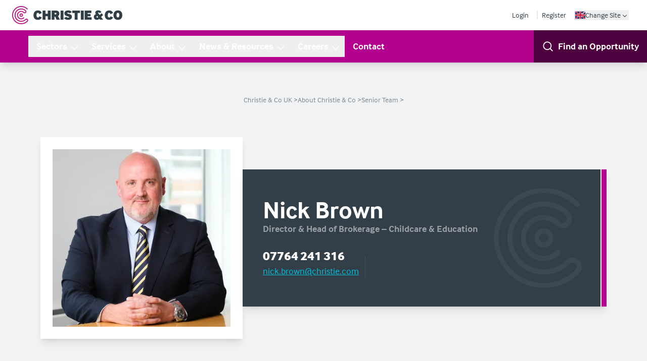

--- FILE ---
content_type: application/javascript; charset=UTF-8
request_url: https://www.christie.com/567998a577695a2ce7a743fba8f217583db9fa42-fc05544a261d5548eac8.js
body_size: 17015
content:
(self.webpackChunkts_christie=self.webpackChunkts_christie||[]).push([[8577],{308:function(e,t,n){var r=n(6540),i=n(840),o=n(4958),a=o.setStyleProp,s=o.canTextBeChildOfNode;function l(e){return o.PRESERVE_CUSTOM_ATTRIBUTES&&"tag"===e.type&&o.isCustomComponent(e.name,e.attribs)}e.exports=function e(t,n){for(var o,c,u,d,p,h=(n=n||{}).library||r,f=h.cloneElement,m=h.createElement,g=h.isValidElement,y=[],v="function"==typeof n.replace,b=n.trim,w=0,x=t.length;w<x;w++)if(o=t[w],v&&g(u=n.replace(o)))x>1&&(u=f(u,{key:u.key||w})),y.push(u);else if("text"!==o.type){switch(d=o.attribs,l(o)?a(d.style,d):d&&(d=i(d,o.name)),p=null,o.type){case"script":case"style":o.children[0]&&(d.dangerouslySetInnerHTML={__html:o.children[0].data});break;case"tag":"textarea"===o.name&&o.children[0]?d.defaultValue=o.children[0].data:o.children&&o.children.length&&(p=e(o.children,n));break;default:continue}x>1&&(d.key=w),y.push(m(o.name,d,p))}else{if((c=!o.data.trim().length)&&o.parent&&!s(o.parent))continue;if(b&&c)continue;y.push(o.data)}return 1===y.length?y[0]:y}},840:function(e,t,n){var r=n(4210),i=n(4958),o=["checked","value"],a=["input","select","textarea"],s={reset:!0,submit:!0};function l(e){return r.possibleStandardNames[e]}e.exports=function(e,t){var n,c,u,d,p,h={},f=(e=e||{}).type&&s[e.type];for(n in e)if(u=e[n],r.isCustomAttribute(n))h[n]=u;else if(d=l(c=n.toLowerCase()))switch(p=r.getPropertyInfo(d),-1===o.indexOf(d)||-1===a.indexOf(t)||f||(d=l("default"+c)),h[d]=u,p&&p.type){case r.BOOLEAN:h[d]=!0;break;case r.OVERLOADED_BOOLEAN:""===u&&(h[d]=!0)}else i.PRESERVE_CUSTOM_ATTRIBUTES&&(h[n]=u);return i.setStyleProp(e.style,h),h}},1141:function(e,t,n){"use strict";var r=this&&this.__createBinding||(Object.create?function(e,t,n,r){void 0===r&&(r=n);var i=Object.getOwnPropertyDescriptor(t,n);i&&!("get"in i?!t.__esModule:i.writable||i.configurable)||(i={enumerable:!0,get:function(){return t[n]}}),Object.defineProperty(e,r,i)}:function(e,t,n,r){void 0===r&&(r=n),e[r]=t[n]}),i=this&&this.__exportStar||function(e,t){for(var n in e)"default"===n||Object.prototype.hasOwnProperty.call(t,n)||r(t,e,n)};Object.defineProperty(t,"__esModule",{value:!0}),t.DomHandler=void 0;var o=n(7794),a=n(6957);i(n(6957),t);var s={withStartIndices:!1,withEndIndices:!1,xmlMode:!1},l=function(){function e(e,t,n){this.dom=[],this.root=new a.Document(this.dom),this.done=!1,this.tagStack=[this.root],this.lastNode=null,this.parser=null,"function"==typeof t&&(n=t,t=s),"object"==typeof e&&(t=e,e=void 0),this.callback=null!=e?e:null,this.options=null!=t?t:s,this.elementCB=null!=n?n:null}return e.prototype.onparserinit=function(e){this.parser=e},e.prototype.onreset=function(){this.dom=[],this.root=new a.Document(this.dom),this.done=!1,this.tagStack=[this.root],this.lastNode=null,this.parser=null},e.prototype.onend=function(){this.done||(this.done=!0,this.parser=null,this.handleCallback(null))},e.prototype.onerror=function(e){this.handleCallback(e)},e.prototype.onclosetag=function(){this.lastNode=null;var e=this.tagStack.pop();this.options.withEndIndices&&(e.endIndex=this.parser.endIndex),this.elementCB&&this.elementCB(e)},e.prototype.onopentag=function(e,t){var n=this.options.xmlMode?o.ElementType.Tag:void 0,r=new a.Element(e,t,void 0,n);this.addNode(r),this.tagStack.push(r)},e.prototype.ontext=function(e){var t=this.lastNode;if(t&&t.type===o.ElementType.Text)t.data+=e,this.options.withEndIndices&&(t.endIndex=this.parser.endIndex);else{var n=new a.Text(e);this.addNode(n),this.lastNode=n}},e.prototype.oncomment=function(e){if(this.lastNode&&this.lastNode.type===o.ElementType.Comment)this.lastNode.data+=e;else{var t=new a.Comment(e);this.addNode(t),this.lastNode=t}},e.prototype.oncommentend=function(){this.lastNode=null},e.prototype.oncdatastart=function(){var e=new a.Text(""),t=new a.CDATA([e]);this.addNode(t),e.parent=t,this.lastNode=e},e.prototype.oncdataend=function(){this.lastNode=null},e.prototype.onprocessinginstruction=function(e,t){var n=new a.ProcessingInstruction(e,t);this.addNode(n)},e.prototype.handleCallback=function(e){if("function"==typeof this.callback)this.callback(e,this.dom);else if(e)throw e},e.prototype.addNode=function(e){var t=this.tagStack[this.tagStack.length-1],n=t.children[t.children.length-1];this.options.withStartIndices&&(e.startIndex=this.parser.startIndex),this.options.withEndIndices&&(e.endIndex=this.parser.endIndex),t.children.push(e),n&&(e.prev=n,n.next=e),e.parent=t,this.lastNode=null},e}();t.DomHandler=l,t.default=l},2471:function(e,t,n){var r=n(5496),i=n(7731).formatDOM,o=/<(![a-zA-Z\s]+)>/;e.exports=function(e){if("string"!=typeof e)throw new TypeError("First argument must be a string");if(""===e)return[];var t,n=e.match(o);return n&&n[1]&&(t=n[1]),i(r(e),null,t)}},2532:function(e,t,n){"use strict";n.d(t,{G:function(){return se},L:function(){return H},M:function(){return Y},P:function(){return X},S:function(){return fe},_:function(){return u},a:function(){return c},b:function(){return R},c:function(){return N},d:function(){return P},e:function(){return _},f:function(){return D},g:function(){return j},h:function(){return A},i:function(){return S},j:function(){return E},w:function(){return F}});var r=n(4506),i=n(6540),o=n(2729),a=n.n(o),s=n(5556),l=n.n(s);function c(){return c=Object.assign?Object.assign.bind():function(e){for(var t=1;t<arguments.length;t++){var n=arguments[t];for(var r in n)Object.prototype.hasOwnProperty.call(n,r)&&(e[r]=n[r])}return e},c.apply(this,arguments)}function u(e,t){if(null==e)return{};var n,r,i={},o=Object.keys(e);for(r=0;r<o.length;r++)t.indexOf(n=o[r])>=0||(i[n]=e[n]);return i}const d=[.25,.5,1,2],p=[750,1080,1366,1920],h=[320,654,768,1024,1366,1600,1920,2048,2560,3440,3840,4096],f=800,m=800,g=4/3,y=e=>console.warn(e),v=(e,t)=>e-t,b=(e,t)=>{switch(t){case"constrained":return`(min-width: ${e}px) ${e}px, 100vw`;case"fixed":return`${e}px`;case"fullWidth":return"100vw";default:return}},w=e=>e.map(e=>`${e.src} ${e.width}w`).join(",\n");function x(e){const t=e.lastIndexOf(".");if(-1!==t){const n=e.slice(t+1);if("jpeg"===n)return"jpg";if(3===n.length||4===n.length)return n}}function k(e){let{layout:t="constrained",width:n,height:r,sourceMetadata:i,breakpoints:o,aspectRatio:s,formats:l=["auto","webp"]}=e;return l=l.map(e=>e.toLowerCase()),t=a()(t),n&&r?c({},e,{formats:l,layout:t,aspectRatio:n/r}):(i.width&&i.height&&!s&&(s=i.width/i.height),"fullWidth"===t?(n=n||i.width||o[o.length-1],r=r||Math.round(n/(s||g))):(n||(n=r&&s?r*s:i.width?i.width:r?Math.round(r/g):m),s&&!r?r=Math.round(n/s):s||(s=n/r)),c({},e,{width:n,height:r,aspectRatio:s,layout:t,formats:l}))}function E(e,t){var n;void 0===t&&(t=20),e=k(e);const{generateImageSource:r,filename:i,aspectRatio:o}=e;return null==(n=r(i,t,Math.round(t/o),e.sourceMetadata.format||"jpg",e.fit,e.options))?void 0:n.src}function S(e){e=k(e);let{pluginName:t,sourceMetadata:n,generateImageSource:r,layout:i,fit:o,options:a,width:s,height:l,filename:u,reporter:h={warn:y},backgroundColor:f,placeholderURL:g}=e;if(t||h.warn('[gatsby-plugin-image] "generateImageData" was not passed a plugin name'),"function"!=typeof r)throw new Error("generateImageSource must be a function");var v;n&&(n.width||n.height)?n.format||(n.format=x(u)):n={width:s,height:l,format:(null==(v=n)?void 0:v.format)||x(u)||"auto"};const E=new Set(e.formats);(0===E.size||E.has("auto")||E.has(""))&&(E.delete("auto"),E.delete(""),E.add(n.format)),E.has("jpg")&&E.has("png")&&(h.warn(`[${t}] Specifying both 'jpg' and 'png' formats is not supported. Using 'auto' instead`),E.delete("jpg"===n.format?"png":"jpg"));const S=function(e){const{width:t,height:n,filename:r,layout:i="constrained",sourceMetadata:o,reporter:a={warn:y},breakpoints:s=p}=e,l=Object.entries({width:t,height:n}).filter(e=>{let[t,n]=e;return"number"==typeof n&&n<1});if(l.length)throw new Error(`Specified dimensions for images must be positive numbers (> 0). Problem dimensions you have are ${l.map(e=>e.join(": ")).join(", ")}`);return"fixed"===i?function(e){let{filename:t,sourceMetadata:n,width:r,height:i,fit:o="cover",outputPixelDensities:a=d,reporter:s={warn:y}}=e,l=n.width/n.height;const c=T(a);if(r&&i){const e=O(n,{width:r,height:i,fit:o});r=e.width,i=e.height,l=e.aspectRatio}r?i||(i=Math.round(r/l)):r=i?Math.round(i*l):m;const u=r;if(n.width<r||n.height<i){const e=n.width<r?"width":"height";s.warn(`\nThe requested ${e} "${"width"===e?r:i}px" for the image ${t} was larger than the actual image ${e} of ${n[e]}px. If possible, replace the current image with a larger one.`),"width"===e?(r=n.width,i=Math.round(r/l)):r=(i=n.height)*l}return{sizes:c.filter(e=>e>=1).map(e=>Math.round(e*r)).filter(e=>e<=n.width),aspectRatio:l,presentationWidth:u,presentationHeight:Math.round(u/l),unscaledWidth:r}}(e):"constrained"===i?C(e):"fullWidth"===i?C(c({breakpoints:s},e)):(a.warn(`No valid layout was provided for the image at ${r}. Valid image layouts are fixed, fullWidth, and constrained. Found ${i}`),{sizes:[o.width],presentationWidth:o.width,presentationHeight:o.height,aspectRatio:o.width/o.height,unscaledWidth:o.width})}(c({},e,{sourceMetadata:n})),I={sources:[]};let M=e.sizes;M||(M=b(S.presentationWidth,i)),E.forEach(e=>{const n=S.sizes.map(n=>{const i=r(u,n,Math.round(n/S.aspectRatio),e,o,a);if(null!=i&&i.width&&i.height&&i.src&&i.format)return i;h.warn(`[${t}] The resolver for image ${u} returned an invalid value.`)}).filter(Boolean);if("jpg"===e||"png"===e||"auto"===e){const e=n.find(e=>e.width===S.unscaledWidth)||n[0];e&&(I.fallback={src:e.src,srcSet:w(n),sizes:M})}else{var i;null==(i=I.sources)||i.push({srcSet:w(n),sizes:M,type:`image/${e}`})}});const A={images:I,layout:i,backgroundColor:f};switch(g&&(A.placeholder={fallback:g}),i){case"fixed":A.width=S.presentationWidth,A.height=S.presentationHeight;break;case"fullWidth":A.width=1,A.height=1/S.aspectRatio;break;case"constrained":A.width=e.width||S.presentationWidth||1,A.height=(A.width||1)/S.aspectRatio}return A}const T=e=>Array.from(new Set([1].concat((0,r.A)(e)))).sort(v);function C(e){let t,{sourceMetadata:n,width:r,height:i,fit:o="cover",outputPixelDensities:a=d,breakpoints:s,layout:l}=e,c=n.width/n.height;const u=T(a);if(r&&i){const e=O(n,{width:r,height:i,fit:o});r=e.width,i=e.height,c=e.aspectRatio}r=r&&Math.min(r,n.width),i=i&&Math.min(i,n.height),r||i||(i=(r=Math.min(f,n.width))/c),r||(r=i*c);const p=r;return(n.width<r||n.height<i)&&(r=n.width,i=n.height),r=Math.round(r),(null==s?void 0:s.length)>0?(t=s.filter(e=>e<=n.width),t.length<s.length&&!t.includes(n.width)&&t.push(n.width)):(t=u.map(e=>Math.round(e*r)),t=t.filter(e=>e<=n.width)),"constrained"!==l||t.includes(r)||t.push(r),t=t.sort(v),{sizes:t,aspectRatio:c,presentationWidth:p,presentationHeight:Math.round(p/c),unscaledWidth:r}}function O(e,t){const n=e.width/e.height;let r=t.width,i=t.height;switch(t.fit){case"fill":r=t.width?t.width:e.width,i=t.height?t.height:e.height;break;case"inside":{const e=t.width?t.width:Number.MAX_SAFE_INTEGER,o=t.height?t.height:Number.MAX_SAFE_INTEGER;r=Math.min(e,Math.round(o*n)),i=Math.min(o,Math.round(e/n));break}case"outside":{const e=t.width?t.width:0,o=t.height?t.height:0;r=Math.max(e,Math.round(o*n)),i=Math.max(o,Math.round(e/n));break}default:t.width&&!t.height&&(r=t.width,i=Math.round(t.width/n)),t.height&&!t.width&&(r=Math.round(t.height*n),i=t.height)}return{width:r,height:i,aspectRatio:r/i}}const I=["baseUrl","urlBuilder","sourceWidth","sourceHeight","pluginName","formats","breakpoints","options"],M=["images","placeholder"],A=()=>"undefined"!=typeof HTMLImageElement&&"loading"in HTMLImageElement.prototype;const N=e=>{var t;return(e=>{var t,n;return Boolean(null==e||null==(t=e.images)||null==(n=t.fallback)?void 0:n.src)})(e)?e:(e=>Boolean(null==e?void 0:e.gatsbyImageData))(e)?e.gatsbyImageData:(e=>Boolean(null==e?void 0:e.gatsbyImage))(e)?e.gatsbyImage:null==e||null==(t=e.childImageSharp)?void 0:t.gatsbyImageData},P=e=>{var t,n,r;return null==(t=N(e))||null==(n=t.images)||null==(r=n.fallback)?void 0:r.src},_=e=>{var t,n,r;return null==(t=N(e))||null==(n=t.images)||null==(r=n.fallback)?void 0:r.srcSet};function L(e,t,n){const r={};let i="gatsby-image-wrapper";return"fixed"===n?(r.width=e,r.height=t):"constrained"===n&&(i="gatsby-image-wrapper gatsby-image-wrapper-constrained"),{className:i,"data-gatsby-image-wrapper":"",style:r}}function D(e){var t;let{baseUrl:n,urlBuilder:r,sourceWidth:i,sourceHeight:o,pluginName:a="getImageData",formats:s=["auto"],breakpoints:l,options:d}=e,p=u(e,I);return null!=(t=l)&&t.length||"fullWidth"!==p.layout&&"FULL_WIDTH"!==p.layout||(l=h),S(c({},p,{pluginName:a,generateImageSource:(e,t,n,i)=>({width:t,height:n,format:i,src:r({baseUrl:e,width:t,height:n,options:d,format:i})}),filename:n,formats:s,breakpoints:l,sourceMetadata:{width:i,height:o,format:"auto"}}))}function R(e,t,n,r,i){return void 0===i&&(i={}),c({},n,{loading:r,shouldLoad:e,"data-main-image":"",style:c({},i,{opacity:t?1:0})})}function j(e,t,n,r,i,o,a,s){const l={};o&&(l.backgroundColor=o,"fixed"===n?(l.width=r,l.height=i,l.backgroundColor=o,l.position="relative"):("constrained"===n||"fullWidth"===n)&&(l.position="absolute",l.top=0,l.left=0,l.bottom=0,l.right=0)),a&&(l.objectFit=a),s&&(l.objectPosition=s);const u=c({},e,{"aria-hidden":!0,"data-placeholder-image":"",style:c({opacity:t?0:1,transition:"opacity 500ms linear"},l)});return u}function F(e,t){var n,i;const{images:o,placeholder:a}=e,s=c({},u(e,M),{images:c({},o,{sources:[]}),placeholder:a&&c({},a,{sources:[]})});var l;return t.forEach(t=>{var n;let{media:i,image:o}=t;i&&(o.layout,e.layout,(n=s.images.sources).push.apply(n,(0,r.A)(o.images.sources.map(e=>c({},e,{media:i}))).concat([{media:i,srcSet:o.images.fallback.srcSet}])),s.placeholder&&s.placeholder.sources.push({media:i,srcSet:o.placeholder.fallback}))}),(n=s.images.sources).push.apply(n,(0,r.A)(o.sources)),null!=a&&a.sources&&(null==(l=s.placeholder)||(i=l.sources).push.apply(i,(0,r.A)(a.sources))),s}const z=["children"],$=function(e){let{layout:t,width:n,height:r}=e;return"fullWidth"===t?i.createElement("div",{"aria-hidden":!0,style:{paddingTop:r/n*100+"%"}}):"constrained"===t?i.createElement("div",{style:{maxWidth:n,display:"block"}},i.createElement("img",{alt:"",role:"presentation","aria-hidden":"true",src:`data:image/svg+xml;charset=utf-8,%3Csvg%20height='${r}'%20width='${n}'%20xmlns='http://www.w3.org/2000/svg'%20version='1.1'%3E%3C/svg%3E`,style:{maxWidth:"100%",display:"block",position:"static"}})):null},H=function(e){let{children:t}=e,n=u(e,z);return i.createElement(i.Fragment,null,i.createElement($,c({},n)),t,null)},W=["src","srcSet","loading","alt","shouldLoad"],B=["fallback","sources","shouldLoad"],U=function(e){let{src:t,srcSet:n,loading:r,alt:o="",shouldLoad:a}=e,s=u(e,W);return i.createElement("img",c({},s,{decoding:"async",loading:r,src:a?t:void 0,"data-src":a?void 0:t,srcSet:a?n:void 0,"data-srcset":a?void 0:n,alt:o}))},q=function(e){let{fallback:t,sources:n=[],shouldLoad:r=!0}=e,o=u(e,B);const a=o.sizes||(null==t?void 0:t.sizes),s=i.createElement(U,c({},o,t,{sizes:a,shouldLoad:r}));return n.length?i.createElement("picture",null,n.map(e=>{let{media:t,srcSet:n,type:o}=e;return i.createElement("source",{key:`${t}-${o}-${n}`,type:o,media:t,srcSet:r?n:void 0,"data-srcset":r?void 0:n,sizes:a})}),s):s};var V;U.propTypes={src:s.string.isRequired,alt:s.string.isRequired,sizes:s.string,srcSet:s.string,shouldLoad:s.bool},q.displayName="Picture",q.propTypes={alt:s.string.isRequired,shouldLoad:s.bool,fallback:s.exact({src:s.string.isRequired,srcSet:s.string,sizes:s.string}),sources:s.arrayOf(s.oneOfType([s.exact({media:s.string.isRequired,type:s.string,sizes:s.string,srcSet:s.string.isRequired}),s.exact({media:s.string,type:s.string.isRequired,sizes:s.string,srcSet:s.string.isRequired})]))};const G=["fallback"],X=function(e){let{fallback:t}=e,n=u(e,G);return t?i.createElement(q,c({},n,{fallback:{src:t},"aria-hidden":!0,alt:""})):i.createElement("div",c({},n))};X.displayName="Placeholder",X.propTypes={fallback:s.string,sources:null==(V=q.propTypes)?void 0:V.sources,alt:function(e,t,n){return e[t]?new Error(`Invalid prop \`${t}\` supplied to \`${n}\`. Validation failed.`):null}};const Y=function(e){return i.createElement(i.Fragment,null,i.createElement(q,c({},e)),i.createElement("noscript",null,i.createElement(q,c({},e,{shouldLoad:!0}))))};Y.displayName="MainImage",Y.propTypes=q.propTypes;const Z=["as","className","class","style","image","loading","imgClassName","imgStyle","backgroundColor","objectFit","objectPosition"],K=["style","className"],J=e=>e.replace(/\n/g,""),Q=function(e,t,n){for(var r=arguments.length,i=new Array(r>3?r-3:0),o=3;o<r;o++)i[o-3]=arguments[o];return e.alt||""===e.alt?l().string.apply(l(),[e,t,n].concat(i)):new Error(`The "alt" prop is required in ${n}. If the image is purely presentational then pass an empty string: e.g. alt="". Learn more: https://a11y-style-guide.com/style-guide/section-media.html`)},ee={image:l().object.isRequired,alt:Q},te=["as","image","style","backgroundColor","className","class","onStartLoad","onLoad","onError"],ne=["style","className"],re=new Set;let ie,oe;const ae=function(e){let{as:t="div",image:r,style:o,backgroundColor:a,className:s,class:l,onStartLoad:d,onLoad:p,onError:h}=e,f=u(e,te);const{width:m,height:g,layout:y}=r,v=L(m,g,y),{style:b,className:w}=v,x=u(v,ne),k=(0,i.useRef)(),E=(0,i.useMemo)(()=>JSON.stringify(r.images),[r.images]);l&&(s=l);const S=function(e,t,n){let r="";return"fullWidth"===e&&(r=`<div aria-hidden="true" style="padding-top: ${n/t*100}%;"></div>`),"constrained"===e&&(r=`<div style="max-width: ${t}px; display: block;"><img alt="" role="presentation" aria-hidden="true" src="data:image/svg+xml;charset=utf-8,%3Csvg%20height='${n}'%20width='${t}'%20xmlns='http://www.w3.org/2000/svg'%20version='1.1'%3E%3C/svg%3E" style="max-width: 100%; display: block; position: static;"></div>`),r}(y,m,g);return(0,i.useEffect)(()=>{ie||(ie=n.e(1108).then(n.bind(n,1108)).then(e=>{let{renderImageToString:t,swapPlaceholderImage:n}=e;return oe=t,{renderImageToString:t,swapPlaceholderImage:n}}));const e=k.current.querySelector("[data-gatsby-image-ssr]");if(e&&A())return e.complete?(null==d||d({wasCached:!0}),null==p||p({wasCached:!0}),setTimeout(()=>{e.removeAttribute("data-gatsby-image-ssr")},0)):(null==d||d({wasCached:!0}),e.addEventListener("load",function t(){e.removeEventListener("load",t),null==p||p({wasCached:!0}),setTimeout(()=>{e.removeAttribute("data-gatsby-image-ssr")},0)})),void re.add(E);if(oe&&re.has(E))return;let t,i;return ie.then(e=>{let{renderImageToString:n,swapPlaceholderImage:a}=e;k.current&&(k.current.innerHTML=n(c({isLoading:!0,isLoaded:re.has(E),image:r},f)),re.has(E)||(t=requestAnimationFrame(()=>{k.current&&(i=a(k.current,E,re,o,d,p,h))})))}),()=>{t&&cancelAnimationFrame(t),i&&i()}},[r]),(0,i.useLayoutEffect)(()=>{re.has(E)&&oe&&(k.current.innerHTML=oe(c({isLoading:re.has(E),isLoaded:re.has(E),image:r},f)),null==d||d({wasCached:!0}),null==p||p({wasCached:!0}))},[r]),(0,i.createElement)(t,c({},x,{style:c({},b,o,{backgroundColor:a}),className:`${w}${s?` ${s}`:""}`,ref:k,dangerouslySetInnerHTML:{__html:S},suppressHydrationWarning:!0}))},se=(0,i.memo)(function(e){return e.image?(0,i.createElement)(ae,e):null});se.propTypes=ee,se.displayName="GatsbyImage";const le=["src","__imageData","__error","width","height","aspectRatio","tracedSVGOptions","placeholder","formats","quality","transformOptions","jpgOptions","pngOptions","webpOptions","avifOptions","blurredOptions","breakpoints","outputPixelDensities"];function ce(e){return function(t){let{src:n,__imageData:r,__error:o}=t,a=u(t,le);return o&&console.warn(o),r?i.createElement(e,c({image:r},a)):(console.warn("Image not loaded",n),null)}}const ue=ce(function(e){let{as:t="div",className:n,class:r,style:o,image:a,loading:s="lazy",imgClassName:l,imgStyle:d,backgroundColor:p,objectFit:h,objectPosition:f}=e,m=u(e,Z);if(!a)return console.warn("[gatsby-plugin-image] Missing image prop"),null;r&&(n=r),d=c({objectFit:h,objectPosition:f,backgroundColor:p},d);const{width:g,height:y,layout:v,images:b,placeholder:w,backgroundColor:x}=a,k=L(g,y,v),{style:E,className:S}=k,T=u(k,K),C={fallback:void 0,sources:[]};return b.fallback&&(C.fallback=c({},b.fallback,{srcSet:b.fallback.srcSet?J(b.fallback.srcSet):void 0})),b.sources&&(C.sources=b.sources.map(e=>c({},e,{srcSet:J(e.srcSet)}))),i.createElement(t,c({},T,{style:c({},E,o,{backgroundColor:p}),className:`${S}${n?` ${n}`:""}`}),i.createElement(H,{layout:v,width:g,height:y},i.createElement(X,c({},j(w,!1,v,g,y,x,h,f))),i.createElement(Y,c({"data-gatsby-image-ssr":"",className:l},m,R("eager"===s,!1,C,s,d)))))}),de=function(e,t){for(var n=arguments.length,r=new Array(n>2?n-2:0),i=2;i<n;i++)r[i-2]=arguments[i];return"fullWidth"!==e.layout||"width"!==t&&"height"!==t||!e[t]?l().number.apply(l(),[e,t].concat(r)):new Error(`"${t}" ${e[t]} may not be passed when layout is fullWidth.`)},pe=new Set(["fixed","fullWidth","constrained"]),he={src:l().string.isRequired,alt:Q,width:de,height:de,sizes:l().string,layout:e=>{if(void 0!==e.layout&&!pe.has(e.layout))return new Error(`Invalid value ${e.layout}" provided for prop "layout". Defaulting to "constrained". Valid values are "fixed", "fullWidth" or "constrained".`)}};ue.displayName="StaticImage",ue.propTypes=he;const fe=ce(se);fe.displayName="StaticImage",fe.propTypes=he},2729:function(e){"use strict";const t=/[\p{Lu}]/u,n=/[\p{Ll}]/u,r=/^[\p{Lu}](?![\p{Lu}])/gu,i=/([\p{Alpha}\p{N}_]|$)/u,o=/[_.\- ]+/,a=new RegExp("^"+o.source),s=new RegExp(o.source+i.source,"gu"),l=new RegExp("\\d+"+i.source,"gu"),c=(e,i)=>{if("string"!=typeof e&&!Array.isArray(e))throw new TypeError("Expected the input to be `string | string[]`");if(i={pascalCase:!1,preserveConsecutiveUppercase:!1,...i},0===(e=Array.isArray(e)?e.map(e=>e.trim()).filter(e=>e.length).join("-"):e.trim()).length)return"";const o=!1===i.locale?e=>e.toLowerCase():e=>e.toLocaleLowerCase(i.locale),c=!1===i.locale?e=>e.toUpperCase():e=>e.toLocaleUpperCase(i.locale);if(1===e.length)return i.pascalCase?c(e):o(e);return e!==o(e)&&(e=((e,r,i)=>{let o=!1,a=!1,s=!1;for(let l=0;l<e.length;l++){const c=e[l];o&&t.test(c)?(e=e.slice(0,l)+"-"+e.slice(l),o=!1,s=a,a=!0,l++):a&&s&&n.test(c)?(e=e.slice(0,l-1)+"-"+e.slice(l-1),s=a,a=!1,o=!0):(o=r(c)===c&&i(c)!==c,s=a,a=i(c)===c&&r(c)!==c)}return e})(e,o,c)),e=e.replace(a,""),e=i.preserveConsecutiveUppercase?((e,t)=>(r.lastIndex=0,e.replace(r,e=>t(e))))(e,o):o(e),i.pascalCase&&(e=c(e.charAt(0))+e.slice(1)),((e,t)=>(s.lastIndex=0,l.lastIndex=0,e.replace(s,(e,n)=>t(n)).replace(l,e=>t(e))))(e,c)};e.exports=c,e.exports.default=c},3479:function(e,t,n){"use strict";n.r(t),n.d(t,{GatsbyImage:function(){return r.G},MainImage:function(){return r.M},Placeholder:function(){return r.P},StaticImage:function(){return r.S},generateImageData:function(){return r.i},getImage:function(){return r.c},getImageData:function(){return r.f},getLowResolutionImageURL:function(){return r.j},getSrc:function(){return r.d},getSrcSet:function(){return r.e},withArtDirection:function(){return r.w}});var r=n(2532);n(6540),n(2729)},4029:function(e,t,n){var r=this&&this.__importDefault||function(e){return e&&e.__esModule?e:{default:e}};Object.defineProperty(t,"__esModule",{value:!0}),t.getGatsbyImageData=t.ImageElement=void 0;const i=r(n(6540)),o=n(3479),a=n(9135);Object.defineProperty(t,"getGatsbyImageData",{enumerable:!0,get:function(){return a.getGatsbyImageData}}),t.ImageElement=i.default.memo(function(e){let{image:t,width:n,height:r,layout:s,backgroundColor:l,sizes:c,aspectRatio:u,options:d,alt:p,...h}=e;var f;const m=(0,a.getGatsbyImageData)({image:t,width:n,height:r,layout:s,backgroundColor:l,sizes:c,aspectRatio:u,options:d});return p=null!==(f=null!=p?p:t.description)&&void 0!==f?f:"",i.default.createElement(o.GatsbyImage,{image:m,...h,alt:p})})},4210:function(e,t,n){"use strict";function r(e,t){return function(e){if(Array.isArray(e))return e}(e)||function(e,t){var n=null==e?null:"undefined"!=typeof Symbol&&e[Symbol.iterator]||e["@@iterator"];if(null==n)return;var r,i,o=[],a=!0,s=!1;try{for(n=n.call(e);!(a=(r=n.next()).done)&&(o.push(r.value),!t||o.length!==t);a=!0);}catch(l){s=!0,i=l}finally{try{a||null==n.return||n.return()}finally{if(s)throw i}}return o}(e,t)||function(e,t){if(!e)return;if("string"==typeof e)return i(e,t);var n=Object.prototype.toString.call(e).slice(8,-1);"Object"===n&&e.constructor&&(n=e.constructor.name);if("Map"===n||"Set"===n)return Array.from(e);if("Arguments"===n||/^(?:Ui|I)nt(?:8|16|32)(?:Clamped)?Array$/.test(n))return i(e,t)}(e,t)||function(){throw new TypeError("Invalid attempt to destructure non-iterable instance.\nIn order to be iterable, non-array objects must have a [Symbol.iterator]() method.")}()}function i(e,t){(null==t||t>e.length)&&(t=e.length);for(var n=0,r=new Array(t);n<t;n++)r[n]=e[n];return r}Object.defineProperty(t,"__esModule",{value:!0});function o(e,t,n,r,i,o,a){this.acceptsBooleans=2===t||3===t||4===t,this.attributeName=r,this.attributeNamespace=i,this.mustUseProperty=n,this.propertyName=e,this.type=t,this.sanitizeURL=o,this.removeEmptyString=a}var a={};["children","dangerouslySetInnerHTML","defaultValue","defaultChecked","innerHTML","suppressContentEditableWarning","suppressHydrationWarning","style"].forEach(function(e){a[e]=new o(e,0,!1,e,null,!1,!1)}),[["acceptCharset","accept-charset"],["className","class"],["htmlFor","for"],["httpEquiv","http-equiv"]].forEach(function(e){var t=r(e,2),n=t[0],i=t[1];a[n]=new o(n,1,!1,i,null,!1,!1)}),["contentEditable","draggable","spellCheck","value"].forEach(function(e){a[e]=new o(e,2,!1,e.toLowerCase(),null,!1,!1)}),["autoReverse","externalResourcesRequired","focusable","preserveAlpha"].forEach(function(e){a[e]=new o(e,2,!1,e,null,!1,!1)}),["allowFullScreen","async","autoFocus","autoPlay","controls","default","defer","disabled","disablePictureInPicture","disableRemotePlayback","formNoValidate","hidden","loop","noModule","noValidate","open","playsInline","readOnly","required","reversed","scoped","seamless","itemScope"].forEach(function(e){a[e]=new o(e,3,!1,e.toLowerCase(),null,!1,!1)}),["checked","multiple","muted","selected"].forEach(function(e){a[e]=new o(e,3,!0,e,null,!1,!1)}),["capture","download"].forEach(function(e){a[e]=new o(e,4,!1,e,null,!1,!1)}),["cols","rows","size","span"].forEach(function(e){a[e]=new o(e,6,!1,e,null,!1,!1)}),["rowSpan","start"].forEach(function(e){a[e]=new o(e,5,!1,e.toLowerCase(),null,!1,!1)});var s=/[\-\:]([a-z])/g,l=function(e){return e[1].toUpperCase()};["accent-height","alignment-baseline","arabic-form","baseline-shift","cap-height","clip-path","clip-rule","color-interpolation","color-interpolation-filters","color-profile","color-rendering","dominant-baseline","enable-background","fill-opacity","fill-rule","flood-color","flood-opacity","font-family","font-size","font-size-adjust","font-stretch","font-style","font-variant","font-weight","glyph-name","glyph-orientation-horizontal","glyph-orientation-vertical","horiz-adv-x","horiz-origin-x","image-rendering","letter-spacing","lighting-color","marker-end","marker-mid","marker-start","overline-position","overline-thickness","paint-order","panose-1","pointer-events","rendering-intent","shape-rendering","stop-color","stop-opacity","strikethrough-position","strikethrough-thickness","stroke-dasharray","stroke-dashoffset","stroke-linecap","stroke-linejoin","stroke-miterlimit","stroke-opacity","stroke-width","text-anchor","text-decoration","text-rendering","underline-position","underline-thickness","unicode-bidi","unicode-range","units-per-em","v-alphabetic","v-hanging","v-ideographic","v-mathematical","vector-effect","vert-adv-y","vert-origin-x","vert-origin-y","word-spacing","writing-mode","xmlns:xlink","x-height"].forEach(function(e){var t=e.replace(s,l);a[t]=new o(t,1,!1,e,null,!1,!1)}),["xlink:actuate","xlink:arcrole","xlink:role","xlink:show","xlink:title","xlink:type"].forEach(function(e){var t=e.replace(s,l);a[t]=new o(t,1,!1,e,"http://www.w3.org/1999/xlink",!1,!1)}),["xml:base","xml:lang","xml:space"].forEach(function(e){var t=e.replace(s,l);a[t]=new o(t,1,!1,e,"http://www.w3.org/XML/1998/namespace",!1,!1)}),["tabIndex","crossOrigin"].forEach(function(e){a[e]=new o(e,1,!1,e.toLowerCase(),null,!1,!1)});a.xlinkHref=new o("xlinkHref",1,!1,"xlink:href","http://www.w3.org/1999/xlink",!0,!1),["src","href","action","formAction"].forEach(function(e){a[e]=new o(e,1,!1,e.toLowerCase(),null,!0,!0)});var c=n(6811),u=c.CAMELCASE,d=c.SAME,p=c.possibleStandardNames,h=RegExp.prototype.test.bind(new RegExp("^(data|aria)-[:A-Z_a-z\\u00C0-\\u00D6\\u00D8-\\u00F6\\u00F8-\\u02FF\\u0370-\\u037D\\u037F-\\u1FFF\\u200C-\\u200D\\u2070-\\u218F\\u2C00-\\u2FEF\\u3001-\\uD7FF\\uF900-\\uFDCF\\uFDF0-\\uFFFD\\-.0-9\\u00B7\\u0300-\\u036F\\u203F-\\u2040]*$")),f=Object.keys(p).reduce(function(e,t){var n=p[t];return n===d?e[t]=t:n===u?e[t.toLowerCase()]=t:e[t]=n,e},{});t.BOOLEAN=3,t.BOOLEANISH_STRING=2,t.NUMERIC=5,t.OVERLOADED_BOOLEAN=4,t.POSITIVE_NUMERIC=6,t.RESERVED=0,t.STRING=1,t.getPropertyInfo=function(e){return a.hasOwnProperty(e)?a[e]:null},t.isCustomAttribute=h,t.possibleStandardNames=f},4958:function(e,t,n){var r=n(6540),i=n(5229).default;var o={reactCompat:!0};var a=r.version.split(".")[0]>=16,s=new Set(["tr","tbody","thead","tfoot","colgroup","table","head","html","frameset"]);e.exports={PRESERVE_CUSTOM_ATTRIBUTES:a,invertObject:function(e,t){if(!e||"object"!=typeof e)throw new TypeError("First argument must be an object");var n,r,i="function"==typeof t,o={},a={};for(n in e)r=e[n],i&&(o=t(n,r))&&2===o.length?a[o[0]]=o[1]:"string"==typeof r&&(a[r]=n);return a},isCustomComponent:function(e,t){if(-1===e.indexOf("-"))return t&&"string"==typeof t.is;switch(e){case"annotation-xml":case"color-profile":case"font-face":case"font-face-src":case"font-face-uri":case"font-face-format":case"font-face-name":case"missing-glyph":return!1;default:return!0}},setStyleProp:function(e,t){if(null!=e)try{t.style=i(e,o)}catch(n){t.style={}}},canTextBeChildOfNode:function(e){return!s.has(e.name)},elementsWithNoTextChildren:s}},5229:function(e,t,n){"use strict";var r=this&&this.__importDefault||function(e){return e&&e.__esModule?e:{default:e}};t.__esModule=!0;var i=r(n(6359)),o=n(8917);t.default=function(e,t){var n={};return e&&"string"==typeof e?((0,i.default)(e,function(e,r){e&&r&&(n[(0,o.camelCase)(e,t)]=r)}),n):n}},5270:function(e,t){t.CASE_SENSITIVE_TAG_NAMES=["animateMotion","animateTransform","clipPath","feBlend","feColorMatrix","feComponentTransfer","feComposite","feConvolveMatrix","feDiffuseLighting","feDisplacementMap","feDropShadow","feFlood","feFuncA","feFuncB","feFuncG","feFuncR","feGaussianBlur","feImage","feMerge","feMergeNode","feMorphology","feOffset","fePointLight","feSpecularLighting","feSpotLight","feTile","feTurbulence","foreignObject","linearGradient","radialGradient","textPath"]},5496:function(e){var t="html",n="head",r="body",i=/<([a-zA-Z]+[0-9]?)/,o=/<head[^]*>/i,a=/<body[^]*>/i,s=function(){throw new Error("This browser does not support `document.implementation.createHTMLDocument`")},l=function(){throw new Error("This browser does not support `DOMParser.prototype.parseFromString`")},c="object"==typeof window&&window.DOMParser;if("function"==typeof c){var u=new c;s=l=function(e,t){return t&&(e="<"+t+">"+e+"</"+t+">"),u.parseFromString(e,"text/html")}}if("object"==typeof document&&document.implementation){var d=document.implementation.createHTMLDocument();s=function(e,t){return t?(d.documentElement.querySelector(t).innerHTML=e,d):(d.documentElement.innerHTML=e,d)}}var p,h="object"==typeof document?document.createElement("template"):{};h.content&&(p=function(e){return h.innerHTML=e,h.content.childNodes}),e.exports=function(e){var c,u,d,h,f=e.match(i);switch(f&&f[1]&&(c=f[1].toLowerCase()),c){case t:return u=l(e),o.test(e)||(d=u.querySelector(n))&&d.parentNode.removeChild(d),a.test(e)||(d=u.querySelector(r))&&d.parentNode.removeChild(d),u.querySelectorAll(t);case n:case r:return h=(u=s(e)).querySelectorAll(c),a.test(e)&&o.test(e)?h[0].parentNode.childNodes:h;default:return p?p(e):(d=s(e,r).querySelector(r)).childNodes}}},6359:function(e,t,n){var r=n(9788);function i(e,t){var n,i=null;if(!e||"string"!=typeof e)return i;for(var o,a,s=r(e),l="function"==typeof t,c=0,u=s.length;c<u;c++)o=(n=s[c]).property,a=n.value,l?t(o,a,n):a&&(i||(i={}),i[o]=a);return i}e.exports=i,e.exports.default=i},6614:function(e,t,n){var r=n(1141),i=n(2471),o=n(840),a=n(308);i="function"==typeof i.default?i.default:i;var s={lowerCaseAttributeNames:!1};function l(e,t){if("string"!=typeof e)throw new TypeError("First argument must be a string");return""===e?[]:a(i(e,(t=t||{}).htmlparser2||s),t)}l.domToReact=a,l.htmlToDOM=i,l.attributesToProps=o,l.Comment=r.Comment,l.Element=r.Element,l.ProcessingInstruction=r.ProcessingInstruction,l.Text=r.Text,e.exports=l,l.default=l},6811:function(e,t){t.SAME=0;t.CAMELCASE=1,t.possibleStandardNames={accept:0,acceptCharset:1,"accept-charset":"acceptCharset",accessKey:1,action:0,allowFullScreen:1,alt:0,as:0,async:0,autoCapitalize:1,autoComplete:1,autoCorrect:1,autoFocus:1,autoPlay:1,autoSave:1,capture:0,cellPadding:1,cellSpacing:1,challenge:0,charSet:1,checked:0,children:0,cite:0,class:"className",classID:1,className:1,cols:0,colSpan:1,content:0,contentEditable:1,contextMenu:1,controls:0,controlsList:1,coords:0,crossOrigin:1,dangerouslySetInnerHTML:1,data:0,dateTime:1,default:0,defaultChecked:1,defaultValue:1,defer:0,dir:0,disabled:0,disablePictureInPicture:1,disableRemotePlayback:1,download:0,draggable:0,encType:1,enterKeyHint:1,for:"htmlFor",form:0,formMethod:1,formAction:1,formEncType:1,formNoValidate:1,formTarget:1,frameBorder:1,headers:0,height:0,hidden:0,high:0,href:0,hrefLang:1,htmlFor:1,httpEquiv:1,"http-equiv":"httpEquiv",icon:0,id:0,innerHTML:1,inputMode:1,integrity:0,is:0,itemID:1,itemProp:1,itemRef:1,itemScope:1,itemType:1,keyParams:1,keyType:1,kind:0,label:0,lang:0,list:0,loop:0,low:0,manifest:0,marginWidth:1,marginHeight:1,max:0,maxLength:1,media:0,mediaGroup:1,method:0,min:0,minLength:1,multiple:0,muted:0,name:0,noModule:1,nonce:0,noValidate:1,open:0,optimum:0,pattern:0,placeholder:0,playsInline:1,poster:0,preload:0,profile:0,radioGroup:1,readOnly:1,referrerPolicy:1,rel:0,required:0,reversed:0,role:0,rows:0,rowSpan:1,sandbox:0,scope:0,scoped:0,scrolling:0,seamless:0,selected:0,shape:0,size:0,sizes:0,span:0,spellCheck:1,src:0,srcDoc:1,srcLang:1,srcSet:1,start:0,step:0,style:0,summary:0,tabIndex:1,target:0,title:0,type:0,useMap:1,value:0,width:0,wmode:0,wrap:0,about:0,accentHeight:1,"accent-height":"accentHeight",accumulate:0,additive:0,alignmentBaseline:1,"alignment-baseline":"alignmentBaseline",allowReorder:1,alphabetic:0,amplitude:0,arabicForm:1,"arabic-form":"arabicForm",ascent:0,attributeName:1,attributeType:1,autoReverse:1,azimuth:0,baseFrequency:1,baselineShift:1,"baseline-shift":"baselineShift",baseProfile:1,bbox:0,begin:0,bias:0,by:0,calcMode:1,capHeight:1,"cap-height":"capHeight",clip:0,clipPath:1,"clip-path":"clipPath",clipPathUnits:1,clipRule:1,"clip-rule":"clipRule",color:0,colorInterpolation:1,"color-interpolation":"colorInterpolation",colorInterpolationFilters:1,"color-interpolation-filters":"colorInterpolationFilters",colorProfile:1,"color-profile":"colorProfile",colorRendering:1,"color-rendering":"colorRendering",contentScriptType:1,contentStyleType:1,cursor:0,cx:0,cy:0,d:0,datatype:0,decelerate:0,descent:0,diffuseConstant:1,direction:0,display:0,divisor:0,dominantBaseline:1,"dominant-baseline":"dominantBaseline",dur:0,dx:0,dy:0,edgeMode:1,elevation:0,enableBackground:1,"enable-background":"enableBackground",end:0,exponent:0,externalResourcesRequired:1,fill:0,fillOpacity:1,"fill-opacity":"fillOpacity",fillRule:1,"fill-rule":"fillRule",filter:0,filterRes:1,filterUnits:1,floodOpacity:1,"flood-opacity":"floodOpacity",floodColor:1,"flood-color":"floodColor",focusable:0,fontFamily:1,"font-family":"fontFamily",fontSize:1,"font-size":"fontSize",fontSizeAdjust:1,"font-size-adjust":"fontSizeAdjust",fontStretch:1,"font-stretch":"fontStretch",fontStyle:1,"font-style":"fontStyle",fontVariant:1,"font-variant":"fontVariant",fontWeight:1,"font-weight":"fontWeight",format:0,from:0,fx:0,fy:0,g1:0,g2:0,glyphName:1,"glyph-name":"glyphName",glyphOrientationHorizontal:1,"glyph-orientation-horizontal":"glyphOrientationHorizontal",glyphOrientationVertical:1,"glyph-orientation-vertical":"glyphOrientationVertical",glyphRef:1,gradientTransform:1,gradientUnits:1,hanging:0,horizAdvX:1,"horiz-adv-x":"horizAdvX",horizOriginX:1,"horiz-origin-x":"horizOriginX",ideographic:0,imageRendering:1,"image-rendering":"imageRendering",in2:0,in:0,inlist:0,intercept:0,k1:0,k2:0,k3:0,k4:0,k:0,kernelMatrix:1,kernelUnitLength:1,kerning:0,keyPoints:1,keySplines:1,keyTimes:1,lengthAdjust:1,letterSpacing:1,"letter-spacing":"letterSpacing",lightingColor:1,"lighting-color":"lightingColor",limitingConeAngle:1,local:0,markerEnd:1,"marker-end":"markerEnd",markerHeight:1,markerMid:1,"marker-mid":"markerMid",markerStart:1,"marker-start":"markerStart",markerUnits:1,markerWidth:1,mask:0,maskContentUnits:1,maskUnits:1,mathematical:0,mode:0,numOctaves:1,offset:0,opacity:0,operator:0,order:0,orient:0,orientation:0,origin:0,overflow:0,overlinePosition:1,"overline-position":"overlinePosition",overlineThickness:1,"overline-thickness":"overlineThickness",paintOrder:1,"paint-order":"paintOrder",panose1:0,"panose-1":"panose1",pathLength:1,patternContentUnits:1,patternTransform:1,patternUnits:1,pointerEvents:1,"pointer-events":"pointerEvents",points:0,pointsAtX:1,pointsAtY:1,pointsAtZ:1,prefix:0,preserveAlpha:1,preserveAspectRatio:1,primitiveUnits:1,property:0,r:0,radius:0,refX:1,refY:1,renderingIntent:1,"rendering-intent":"renderingIntent",repeatCount:1,repeatDur:1,requiredExtensions:1,requiredFeatures:1,resource:0,restart:0,result:0,results:0,rotate:0,rx:0,ry:0,scale:0,security:0,seed:0,shapeRendering:1,"shape-rendering":"shapeRendering",slope:0,spacing:0,specularConstant:1,specularExponent:1,speed:0,spreadMethod:1,startOffset:1,stdDeviation:1,stemh:0,stemv:0,stitchTiles:1,stopColor:1,"stop-color":"stopColor",stopOpacity:1,"stop-opacity":"stopOpacity",strikethroughPosition:1,"strikethrough-position":"strikethroughPosition",strikethroughThickness:1,"strikethrough-thickness":"strikethroughThickness",string:0,stroke:0,strokeDasharray:1,"stroke-dasharray":"strokeDasharray",strokeDashoffset:1,"stroke-dashoffset":"strokeDashoffset",strokeLinecap:1,"stroke-linecap":"strokeLinecap",strokeLinejoin:1,"stroke-linejoin":"strokeLinejoin",strokeMiterlimit:1,"stroke-miterlimit":"strokeMiterlimit",strokeWidth:1,"stroke-width":"strokeWidth",strokeOpacity:1,"stroke-opacity":"strokeOpacity",suppressContentEditableWarning:1,suppressHydrationWarning:1,surfaceScale:1,systemLanguage:1,tableValues:1,targetX:1,targetY:1,textAnchor:1,"text-anchor":"textAnchor",textDecoration:1,"text-decoration":"textDecoration",textLength:1,textRendering:1,"text-rendering":"textRendering",to:0,transform:0,typeof:0,u1:0,u2:0,underlinePosition:1,"underline-position":"underlinePosition",underlineThickness:1,"underline-thickness":"underlineThickness",unicode:0,unicodeBidi:1,"unicode-bidi":"unicodeBidi",unicodeRange:1,"unicode-range":"unicodeRange",unitsPerEm:1,"units-per-em":"unitsPerEm",unselectable:0,vAlphabetic:1,"v-alphabetic":"vAlphabetic",values:0,vectorEffect:1,"vector-effect":"vectorEffect",version:0,vertAdvY:1,"vert-adv-y":"vertAdvY",vertOriginX:1,"vert-origin-x":"vertOriginX",vertOriginY:1,"vert-origin-y":"vertOriginY",vHanging:1,"v-hanging":"vHanging",vIdeographic:1,"v-ideographic":"vIdeographic",viewBox:1,viewTarget:1,visibility:0,vMathematical:1,"v-mathematical":"vMathematical",vocab:0,widths:0,wordSpacing:1,"word-spacing":"wordSpacing",writingMode:1,"writing-mode":"writingMode",x1:0,x2:0,x:0,xChannelSelector:1,xHeight:1,"x-height":"xHeight",xlinkActuate:1,"xlink:actuate":"xlinkActuate",xlinkArcrole:1,"xlink:arcrole":"xlinkArcrole",xlinkHref:1,"xlink:href":"xlinkHref",xlinkRole:1,"xlink:role":"xlinkRole",xlinkShow:1,"xlink:show":"xlinkShow",xlinkTitle:1,"xlink:title":"xlinkTitle",xlinkType:1,"xlink:type":"xlinkType",xmlBase:1,"xml:base":"xmlBase",xmlLang:1,"xml:lang":"xmlLang",xmlns:0,"xml:space":"xmlSpace",xmlnsXlink:1,"xmlns:xlink":"xmlnsXlink",xmlSpace:1,y1:0,y2:0,y:0,yChannelSelector:1,z:0,zoomAndPan:1}},6910:function(e,t,n){var r=this&&this.__createBinding||(Object.create?function(e,t,n,r){void 0===r&&(r=n);var i=Object.getOwnPropertyDescriptor(t,n);i&&!("get"in i?!t.__esModule:i.writable||i.configurable)||(i={enumerable:!0,get:function(){return t[n]}}),Object.defineProperty(e,r,i)}:function(e,t,n,r){void 0===r&&(r=n),e[r]=t[n]}),i=this&&this.__setModuleDefault||(Object.create?function(e,t){Object.defineProperty(e,"default",{enumerable:!0,value:t})}:function(e,t){e.default=t}),o=this&&this.__importStar||function(e){if(e&&e.__esModule)return e;var t={};if(null!=e)for(var n in e)"default"!==n&&Object.prototype.hasOwnProperty.call(e,n)&&r(t,e,n);return i(t,e),t},a=this&&this.__importDefault||function(e){return e&&e.__esModule?e:{default:e}};Object.defineProperty(t,"__esModule",{value:!0}),t.RichTextElement=void 0;const s=a(n(6540)),l=o(n(6614)),c="data-image-id",u="data-item-id",d=(e,t,n,r,i,o,a,s)=>{var d,p,h;if(n&&t&&(e=>{var t;return"object"===e.name&&"application/kenticocloud"===(null===(t=e.attribs)||void 0===t?void 0:t.type)})(e)){const r=null===(d=e.attribs)||void 0===d?void 0:d["data-codename"],i=t.find(e=>{var t;return(null===(t=null==e?void 0:e.system)||void 0===t?void 0:t.codename)===r});return n(i,e)}if(i&&r&&(e=>{var t;return"figure"===e.name&&void 0!==(null===(t=e.attribs)||void 0===t?void 0:t[c])})(e)){const t=null===(p=e.attribs)||void 0===p?void 0:p[c];return i(r.find(e=>(null==e?void 0:e.image_id)===t))}if(a&&o&&(e=>{var t;return"a"===e.name&&void 0!==(null===(t=e.attribs)||void 0===t?void 0:t[u])})(e)){const t=null===(h=e.attribs)||void 0===h?void 0:h[u];return a(o.find(e=>(null==e?void 0:e.link_id)===t),e)}if(s)return s(e,l.domToReact)};t.RichTextElement=e=>{let{value:t,linkedItems:n,resolveLinkedItem:r,images:i,resolveImage:o,links:a,resolveLink:c,resolveDomNode:u}=e;const p=(0,l.default)(t,{replace:e=>d(e,n,r,i,o,a,c,u)});return p?s.default.createElement(s.default.Fragment,null,p):p}},6957:function(e,t,n){"use strict";var r,i=this&&this.__extends||(r=function(e,t){return r=Object.setPrototypeOf||{__proto__:[]}instanceof Array&&function(e,t){e.__proto__=t}||function(e,t){for(var n in t)Object.prototype.hasOwnProperty.call(t,n)&&(e[n]=t[n])},r(e,t)},function(e,t){if("function"!=typeof t&&null!==t)throw new TypeError("Class extends value "+String(t)+" is not a constructor or null");function n(){this.constructor=e}r(e,t),e.prototype=null===t?Object.create(t):(n.prototype=t.prototype,new n)}),o=this&&this.__assign||function(){return o=Object.assign||function(e){for(var t,n=1,r=arguments.length;n<r;n++)for(var i in t=arguments[n])Object.prototype.hasOwnProperty.call(t,i)&&(e[i]=t[i]);return e},o.apply(this,arguments)};Object.defineProperty(t,"__esModule",{value:!0}),t.cloneNode=t.hasChildren=t.isDocument=t.isDirective=t.isComment=t.isText=t.isCDATA=t.isTag=t.Element=t.Document=t.CDATA=t.NodeWithChildren=t.ProcessingInstruction=t.Comment=t.Text=t.DataNode=t.Node=void 0;var a=n(7794),s=function(){function e(){this.parent=null,this.prev=null,this.next=null,this.startIndex=null,this.endIndex=null}return Object.defineProperty(e.prototype,"parentNode",{get:function(){return this.parent},set:function(e){this.parent=e},enumerable:!1,configurable:!0}),Object.defineProperty(e.prototype,"previousSibling",{get:function(){return this.prev},set:function(e){this.prev=e},enumerable:!1,configurable:!0}),Object.defineProperty(e.prototype,"nextSibling",{get:function(){return this.next},set:function(e){this.next=e},enumerable:!1,configurable:!0}),e.prototype.cloneNode=function(e){return void 0===e&&(e=!1),k(this,e)},e}();t.Node=s;var l=function(e){function t(t){var n=e.call(this)||this;return n.data=t,n}return i(t,e),Object.defineProperty(t.prototype,"nodeValue",{get:function(){return this.data},set:function(e){this.data=e},enumerable:!1,configurable:!0}),t}(s);t.DataNode=l;var c=function(e){function t(){var t=null!==e&&e.apply(this,arguments)||this;return t.type=a.ElementType.Text,t}return i(t,e),Object.defineProperty(t.prototype,"nodeType",{get:function(){return 3},enumerable:!1,configurable:!0}),t}(l);t.Text=c;var u=function(e){function t(){var t=null!==e&&e.apply(this,arguments)||this;return t.type=a.ElementType.Comment,t}return i(t,e),Object.defineProperty(t.prototype,"nodeType",{get:function(){return 8},enumerable:!1,configurable:!0}),t}(l);t.Comment=u;var d=function(e){function t(t,n){var r=e.call(this,n)||this;return r.name=t,r.type=a.ElementType.Directive,r}return i(t,e),Object.defineProperty(t.prototype,"nodeType",{get:function(){return 1},enumerable:!1,configurable:!0}),t}(l);t.ProcessingInstruction=d;var p=function(e){function t(t){var n=e.call(this)||this;return n.children=t,n}return i(t,e),Object.defineProperty(t.prototype,"firstChild",{get:function(){var e;return null!==(e=this.children[0])&&void 0!==e?e:null},enumerable:!1,configurable:!0}),Object.defineProperty(t.prototype,"lastChild",{get:function(){return this.children.length>0?this.children[this.children.length-1]:null},enumerable:!1,configurable:!0}),Object.defineProperty(t.prototype,"childNodes",{get:function(){return this.children},set:function(e){this.children=e},enumerable:!1,configurable:!0}),t}(s);t.NodeWithChildren=p;var h=function(e){function t(){var t=null!==e&&e.apply(this,arguments)||this;return t.type=a.ElementType.CDATA,t}return i(t,e),Object.defineProperty(t.prototype,"nodeType",{get:function(){return 4},enumerable:!1,configurable:!0}),t}(p);t.CDATA=h;var f=function(e){function t(){var t=null!==e&&e.apply(this,arguments)||this;return t.type=a.ElementType.Root,t}return i(t,e),Object.defineProperty(t.prototype,"nodeType",{get:function(){return 9},enumerable:!1,configurable:!0}),t}(p);t.Document=f;var m=function(e){function t(t,n,r,i){void 0===r&&(r=[]),void 0===i&&(i="script"===t?a.ElementType.Script:"style"===t?a.ElementType.Style:a.ElementType.Tag);var o=e.call(this,r)||this;return o.name=t,o.attribs=n,o.type=i,o}return i(t,e),Object.defineProperty(t.prototype,"nodeType",{get:function(){return 1},enumerable:!1,configurable:!0}),Object.defineProperty(t.prototype,"tagName",{get:function(){return this.name},set:function(e){this.name=e},enumerable:!1,configurable:!0}),Object.defineProperty(t.prototype,"attributes",{get:function(){var e=this;return Object.keys(this.attribs).map(function(t){var n,r;return{name:t,value:e.attribs[t],namespace:null===(n=e["x-attribsNamespace"])||void 0===n?void 0:n[t],prefix:null===(r=e["x-attribsPrefix"])||void 0===r?void 0:r[t]}})},enumerable:!1,configurable:!0}),t}(p);function g(e){return(0,a.isTag)(e)}function y(e){return e.type===a.ElementType.CDATA}function v(e){return e.type===a.ElementType.Text}function b(e){return e.type===a.ElementType.Comment}function w(e){return e.type===a.ElementType.Directive}function x(e){return e.type===a.ElementType.Root}function k(e,t){var n;if(void 0===t&&(t=!1),v(e))n=new c(e.data);else if(b(e))n=new u(e.data);else if(g(e)){var r=t?E(e.children):[],i=new m(e.name,o({},e.attribs),r);r.forEach(function(e){return e.parent=i}),null!=e.namespace&&(i.namespace=e.namespace),e["x-attribsNamespace"]&&(i["x-attribsNamespace"]=o({},e["x-attribsNamespace"])),e["x-attribsPrefix"]&&(i["x-attribsPrefix"]=o({},e["x-attribsPrefix"])),n=i}else if(y(e)){r=t?E(e.children):[];var a=new h(r);r.forEach(function(e){return e.parent=a}),n=a}else if(x(e)){r=t?E(e.children):[];var s=new f(r);r.forEach(function(e){return e.parent=s}),e["x-mode"]&&(s["x-mode"]=e["x-mode"]),n=s}else{if(!w(e))throw new Error("Not implemented yet: ".concat(e.type));var l=new d(e.name,e.data);null!=e["x-name"]&&(l["x-name"]=e["x-name"],l["x-publicId"]=e["x-publicId"],l["x-systemId"]=e["x-systemId"]),n=l}return n.startIndex=e.startIndex,n.endIndex=e.endIndex,null!=e.sourceCodeLocation&&(n.sourceCodeLocation=e.sourceCodeLocation),n}function E(e){for(var t=e.map(function(e){return k(e,!0)}),n=1;n<t.length;n++)t[n].prev=t[n-1],t[n-1].next=t[n];return t}t.Element=m,t.isTag=g,t.isCDATA=y,t.isText=v,t.isComment=b,t.isDirective=w,t.isDocument=x,t.hasChildren=function(e){return Object.prototype.hasOwnProperty.call(e,"children")},t.cloneNode=k},7731:function(e,t,n){for(var r,i=n(1141),o=n(5270).CASE_SENSITIVE_TAG_NAMES,a=i.Comment,s=i.Element,l=i.ProcessingInstruction,c=i.Text,u={},d=0,p=o.length;d<p;d++)r=o[d],u[r.toLowerCase()]=r;function h(e){for(var t,n={},r=0,i=e.length;r<i;r++)n[(t=e[r]).name]=t.value;return n}function f(e){var t=function(e){return u[e]}(e=e.toLowerCase());return t||e}t.formatAttributes=h,t.formatDOM=function e(t,n,r){n=n||null;for(var i,o=[],u=0,d=t.length;u<d;u++){var p,m=t[u];switch(m.nodeType){case 1:i=f(m.nodeName),(p=new s(i,h(m.attributes))).children=e("template"===i?m.content.childNodes:m.childNodes,p);break;case 3:p=new c(m.nodeValue);break;case 8:p=new a(m.nodeValue);break;default:continue}var g=o[u-1]||null;g&&(g.next=p),p.parent=n,p.prev=g,p.next=null,o.push(p)}return r&&((p=new l(r.substring(0,r.indexOf(" ")).toLowerCase(),r)).next=o[0]||null,p.parent=n,o.unshift(p),o[1]&&(o[1].prev=o[0])),o}},7794:function(e,t){"use strict";var n;Object.defineProperty(t,"__esModule",{value:!0}),t.Doctype=t.CDATA=t.Tag=t.Style=t.Script=t.Comment=t.Directive=t.Text=t.Root=t.isTag=t.ElementType=void 0,function(e){e.Root="root",e.Text="text",e.Directive="directive",e.Comment="comment",e.Script="script",e.Style="style",e.Tag="tag",e.CDATA="cdata",e.Doctype="doctype"}(n=t.ElementType||(t.ElementType={})),t.isTag=function(e){return e.type===n.Tag||e.type===n.Script||e.type===n.Style},t.Root=n.Root,t.Text=n.Text,t.Directive=n.Directive,t.Comment=n.Comment,t.Script=n.Script,t.Style=n.Style,t.Tag=n.Tag,t.CDATA=n.CDATA,t.Doctype=n.Doctype},8342:function(e,t,n){t._M=t.C$=t.Uh=void 0;var r=n(6910);Object.defineProperty(t,"Uh",{enumerable:!0,get:function(){return r.RichTextElement}});var i=n(4029);Object.defineProperty(t,"C$",{enumerable:!0,get:function(){return i.ImageElement}}),Object.defineProperty(t,"_M",{enumerable:!0,get:function(){return i.getGatsbyImageData}})},8917:function(e,t){"use strict";t.__esModule=!0,t.camelCase=void 0;var n=/^--[a-zA-Z0-9-]+$/,r=/-([a-z])/g,i=/^[^-]+$/,o=/^-(webkit|moz|ms|o|khtml)-/,a=/^-(ms)-/,s=function(e,t){return t.toUpperCase()},l=function(e,t){return"".concat(t,"-")};t.camelCase=function(e,t){return void 0===t&&(t={}),function(e){return!e||i.test(e)||n.test(e)}(e)?e:(e=e.toLowerCase(),(e=t.reactCompat?e.replace(a,l):e.replace(o,l)).replace(r,s))}},9135:function(e,t,n){Object.defineProperty(t,"__esModule",{value:!0}),t.getGatsbyImageData=void 0;const r=n(3479);t.getGatsbyImageData=function(e){let{image:t,backgroundColor:n,options:i={},layout:o="constrained",...a}=e;return(0,r.getImageData)({baseUrl:t.url,sourceWidth:t.width,sourceHeight:t.height,layout:o,urlBuilder:e=>{let{baseUrl:t,width:r,height:i,options:{quality:o,fit:a="crop",lossless:s}}=e;return`${t}?${[["w",r],["h",i],["auto","format"],["bg",n],["q",o],["lossless",s],["fit",a]].filter(e=>{let[,t]=e;return void 0!==t}).map(e=>{let[t,n]=e;return`${t}=${encodeURIComponent(n)}`}).join("&")}`},backgroundColor:n,pluginName:"gatsby-components",options:i,...a})}},9788:function(e){var t=/\/\*[^*]*\*+([^/*][^*]*\*+)*\//g,n=/\n/g,r=/^\s*/,i=/^(\*?[-#/*\\\w]+(\[[0-9a-z_-]+\])?)\s*/,o=/^:\s*/,a=/^((?:'(?:\\'|.)*?'|"(?:\\"|.)*?"|\([^)]*?\)|[^};])+)/,s=/^[;\s]*/,l=/^\s+|\s+$/g,c="";function u(e){return e?e.replace(l,c):c}e.exports=function(e,l){if("string"!=typeof e)throw new TypeError("First argument must be a string");if(!e)return[];l=l||{};var d=1,p=1;function h(e){var t=e.match(n);t&&(d+=t.length);var r=e.lastIndexOf("\n");p=~r?e.length-r:p+e.length}function f(){var e={line:d,column:p};return function(t){return t.position=new m(e),b(),t}}function m(e){this.start=e,this.end={line:d,column:p},this.source=l.source}m.prototype.content=e;var g=[];function y(t){var n=new Error(l.source+":"+d+":"+p+": "+t);if(n.reason=t,n.filename=l.source,n.line=d,n.column=p,n.source=e,!l.silent)throw n;g.push(n)}function v(t){var n=t.exec(e);if(n){var r=n[0];return h(r),e=e.slice(r.length),n}}function b(){v(r)}function w(e){var t;for(e=e||[];t=x();)!1!==t&&e.push(t);return e}function x(){var t=f();if("/"==e.charAt(0)&&"*"==e.charAt(1)){for(var n=2;c!=e.charAt(n)&&("*"!=e.charAt(n)||"/"!=e.charAt(n+1));)++n;if(n+=2,c===e.charAt(n-1))return y("End of comment missing");var r=e.slice(2,n-2);return p+=2,h(r),e=e.slice(n),p+=2,t({type:"comment",comment:r})}}function k(){var e=f(),n=v(i);if(n){if(x(),!v(o))return y("property missing ':'");var r=v(a),l=e({type:"declaration",property:u(n[0].replace(t,c)),value:r?u(r[0].replace(t,c)):c});return v(s),l}}return b(),function(){var e,t=[];for(w(t);e=k();)!1!==e&&(t.push(e),w(t));return t}()}}}]);

--- FILE ---
content_type: application/javascript; charset=UTF-8
request_url: https://www.christie.com/component---src-templates-team-member-page-tsx-cba2f707c296c12df522.js
body_size: 3181
content:
"use strict";(self.webpackChunkts_christie=self.webpackChunkts_christie||[]).push([[3646],{4895:function(e,t,l){var a=l(6540);t.A=e=>{var t;let{title:l,description:n,image:r,lang:i,canonical:o,robots:c,prefetchImages:m=[],hreflangs:s=[],structuredDataJsonLd:d,children:u}=e;0===s.length&&(s=[{hrefLang:i,href:o}]);let v=!1;if(d)try{const e=JSON.parse(d);"object"==typeof e&&null!==e&&(v=!0)}catch(h){console.warn("Invalid JSON-LD structured data")}return a.createElement(a.Fragment,null,a.createElement("html",{lang:null!==(t=null==i?void 0:i.slice(0,2))&&void 0!==t?t:""}),a.createElement("meta",{charSet:"utf-8"}),a.createElement("title",null,l+" | Christie & Co"),a.createElement("link",{rel:"canonical",href:null!=o?o:""}),a.createElement("meta",{name:"description",content:null!=n?n:""}),a.createElement("meta",{name:"robots",content:null!=c?c:"all"}),a.createElement("link",{rel:"apple-touch-icon",sizes:"180x180",href:"/apple-touch-icon.png"}),a.createElement("link",{rel:"icon",type:"image/png",sizes:"32x32",href:"/favicon-32x32.png"}),a.createElement("link",{rel:"icon",type:"image/png",sizes:"16x16",href:"/favicon-16x16.png"}),a.createElement("link",{rel:"manifest",href:"/site.webmanifest"}),a.createElement("link",{rel:"mask-icon",href:"/safari-pinned-tab.svg",color:"#b80e80"}),a.createElement("meta",{name:"msapplication-TileColor",content:"#9f00a7"}),a.createElement("meta",{name:"theme-color",content:"#ffffff"}),a.createElement("meta",{property:"og:title",content:l}),a.createElement("meta",{property:"og:type",content:"article"}),a.createElement("meta",{property:"og:image",content:null!=r?r:""}),a.createElement("meta",{property:"og:url",content:o}),a.createElement("meta",{name:"twitter:card",content:"summary"}),a.createElement("meta",{property:"og:description",content:null!=n?n:""}),a.createElement("meta",{property:"og:site_name",content:"Christie & Co"}),m.map((e,t)=>a.createElement("link",{key:"hero-image-"+t,id:"hero-image-"+t,rel:"preload",as:"image",href:e.src,imageSizes:e.sizes,imageSrcSet:e.srcSet})),s.map((e,t)=>a.createElement("link",Object.assign({key:"hreflang-"+t,rel:"alternate"},e))),v&&a.createElement("script",{type:"application/ld+json",dangerouslySetInnerHTML:{__html:null!=d?d:""}}),u)}},6458:function(e,t,l){l.r(t),l.d(t,{Head:function(){return m}});var a=l(6540),n=l(4794),r=l(6521),i=l(6897),o=l(4895),c=l(8342);t.default=e=>{var t,l,n,o,m,s,d,u,v,h,p,g,f,x,E,w,b,N;let{data:C,pageContext:y}=e;const k=C.pageContent.elements,_=`${null==k||null===(t=k.first_name)||void 0===t?void 0:t.value} ${null==k||null===(l=k.last_name)||void 0===l?void 0:l.value}`,z=null!==(n=null==k||null===(o=k.mobile)||void 0===o?void 0:o.value)&&void 0!==n?n:null==k||null===(m=k.phone)||void 0===m?void 0:m.value;return a.createElement("main",{className:"bg-slate-100/30 [ pt-10 pb-20 ]"},a.createElement("div",{className:"container flex flex-start mb-2 pb-4"},a.createElement(i.A,{crumbs:y.crumbs})),a.createElement("div",{className:"container"},a.createElement("section",{className:"mt-6"},a.createElement("div",{className:"grid gap-3 md:gap-0 md:grid-cols-[400px,1fr] md:items-center"},a.createElement("div",{className:"w-auto mx-auto"},a.createElement("figure",{className:"p-6 bg-white shadow-lg"},a.createElement(c.C$,{image:null==k||null===(s=k.image)||void 0===s||null===(d=s.value)||void 0===d?void 0:d[0],width:400,aspectRatio:1,alt:_,loading:"eager"}))),a.createElement("div",{className:"shadow-lg border-b-10 lg:border-r-10 lg:border-b-0 border-orchid-500"},a.createElement("div",{className:"relative overflow-x-hidden mb-0.5 lg:mb-0 lg:mr-0.5 px-10 py-10 lg:py-14 text-white bg-slate-500"},a.createElement("div",{className:"lg:pr-12 2xl:pl-3"},a.createElement("h1",{className:"text-3xl xl:text-5xl font-bold text-white"},_),a.createElement("h2",{className:"text-lg font-bold text-white/50"},null==k||null===(u=k.role)||void 0===u?void 0:u.value),a.createElement("div",{className:"sm:flex sm:items-end sm:gap-6 relative z-10"},a.createElement("div",{className:"mt-6 text-white"},a.createElement("a",{href:`tel:${z}`,className:"font-extrabold text-2xl"},z),a.createElement("br",null),a.createElement("a",{href:`mailto:${null==k||null===(v=k.email)||void 0===v?void 0:v.value}`,className:"text-lg underline text-ice-500 hover:text-white"},null==k||null===(h=k.email)||void 0===h?void 0:h.value)),((null===(p=k.twitter)||void 0===p?void 0:p.value)||(null===(g=k.linkedin)||void 0===g?void 0:g.value))&&a.createElement("div",{className:"flex gap-1 max-sm:mt-6 sm:pl-6 sm:ml-3 sm:border-l sm:border-l-white/10 "},(null===(f=k.linkedin)||void 0===f?void 0:f.value)&&a.createElement("a",{className:"flex items-center justify-center text-white w-10 h-10 p-2.5 hover:bg-white/10 motion-safe:hover:scale-120",href:null===(x=k.linkedin)||void 0===x?void 0:x.value,title:"Follow Christie   Co on LinkedIn",target:"_blank",rel:"noopener noreferrer"},a.createElement("svg",{xmlns:"http://www.w3.org/2000/svg",viewBox:"0 0 448 512",fill:"currentColor"},a.createElement("path",{d:"M100.3 480H7.4V180.9h92.9V480zM53.8 140.1C24.1 140.1 0 115.5 0 85.8 0 56.1 24.1 32 53.8 32c29.7 0 53.8 24.1 53.8 53.8 0 29.7-24.1 54.3-53.8 54.3zM448 480h-92.7V334.4c0-34.7-.7-79.2-48.3-79.2-48.3 0-55.7 37.7-55.7 76.7V480h-92.8V180.9h89.1v40.8h1.3c12.4-23.5 42.7-48.3 87.9-48.3 94 0 111.3 61.9 111.3 142.3V480z"}))),(null===(E=k.twitter)||void 0===E?void 0:E.value)&&a.createElement("a",{className:"flex items-center justify-center text-white w-11 h-11 p-2.5 hover:bg-white/10 motion-safe:hover:scale-120",href:`https://twitter.com/${null===(w=k.twitter)||void 0===w?void 0:w.value}`,title:"Follow Christie   Co on Twitter",target:"_blank",rel:"noopener noreferrer"},a.createElement("svg",{xmlns:"http://www.w3.org/2000/svg",viewBox:"0 0 24 24",fill:"currentColor"},a.createElement("path",{d:"M3.375 3.864c-.007.011.569.796 1.277 1.742l3.342 4.47 2.055 2.749-.132.149-3.357 3.627c-1.771 1.917-3.225 3.495-3.229 3.513-.007.018.302.032.747.028l.757-.004.249-.274c.139-.149 1.426-1.54 2.862-3.094s2.653-2.87 2.702-2.926l.089-.103.711.953 2.393 3.204 1.685 2.247h2.578c2.144 0 2.574-.007 2.56-.046-.011-.028-.665-.91-1.454-1.966a1252.36 1252.36 0 0 1-2.005-2.681c-.316-.42-1.245-1.668-2.069-2.766a100.111 100.111 0 0 1-1.501-2.034c0-.025 4.359-4.758 5.842-6.34l.423-.452h-.779l-.775.004-.907.981c-.498.54-1.717 1.863-2.713 2.934l-1.803 1.949-2.187-2.923-2.19-2.926-2.575-.019c-1.419-.01-2.589-.007-2.596.004zm6.109 3.15c.843 1.131 2.144 2.87 2.891 3.869.747.996 2.404 3.214 3.684 4.925l2.358 3.158c.021.032-.231.043-1.152.043h-1.177l-2.333-3.122C8.371 8.693 5.655 5.059 5.623 5.005c-.021-.032.22-.043 1.149-.043h1.177l1.535 2.052z"})))))),a.createElement("div",{"aria-hidden":"true",className:"text-white/5 2xl:text-white/15 flex items-center justify-center absolute inset-y-0 right-6"},a.createElement(r.J,{className:"w-50 h-50"}))))),a.createElement("div",{className:"mt-12 md:px-6"},a.createElement("h1",{className:"text-3xl xl:text-4xl font-bold text-orchid-500"},_),a.createElement("h2",{className:"text-xl font-bold"},null==k||null===(b=k.role)||void 0===b?void 0:b.value),a.createElement("div",{className:"text-lg prose mt-6 max-w-3xl whitespace-pre-wrap"},null==k||null===(N=k.description)||void 0===N?void 0:N.value)))))};const m=e=>{var t,l,r,i,c,m,s,d,u,v,h,p,g,f,x;let{data:E,pageContext:w}=e;const b=null==w?void 0:w.currentLanguage,N=(null==E||null===(t=E.pageContent)||void 0===t||null===(l=t.elements)||void 0===l||null===(r=l.seo_metadata__title)||void 0===r?void 0:r.value)||(null==E||null===(i=E.pageContent)||void 0===i||null===(c=i.elements)||void 0===c||null===(m=c.name)||void 0===m?void 0:m.value),C=(null==E||null===(s=E.pageContent)||void 0===s||null===(d=s.elements)||void 0===d||null===(u=d.seo_metadata__description)||void 0===u?void 0:u.value)||(null==E||null===(v=E.pageContent)||void 0===v||null===(h=v.elements)||void 0===h||null===(p=h.summary)||void 0===p?void 0:p.value),y=(null===(g=E.site)||void 0===g||null===(f=g.siteMetadata)||void 0===f?void 0:f.siteUrl)+(0,n.Fe)(null==E||null===(x=E.pageContent)||void 0===x?void 0:x.url);return a.createElement(o.A,{title:N,description:C,lang:b,canonical:y,robots:w.robots})}},6521:function(e,t,l){l.d(t,{J:function(){return n}});var a=l(6540);const n=e=>{let{className:t="w-50 h-50 xl:w-36 xl:h-36"}=e;return a.createElement("svg",{xmlns:"http://www.w3.org/2000/svg",viewBox:"0 0 115 115",className:t,fill:"currentColor"},a.createElement("path",{d:"m89.8 82.7-.2.2c-6.8 6.8-15.7 10.5-25.3 10.5-19.7 0-35.8-16.1-35.8-35.9 0-19.8 16-35.9 35.8-35.9 9.3 0 18.1 3.6 24.8 10 .1.1.1.2.2.3 2 2 2 5.2 0 7.1-.9.9-2.2 1.4-3.5 1.5-1.3 0-2.5-.5-3.5-1.4l-.1-.1c-4.9-5-11.3-7.7-18.2-7.7-14.2 0-25.8 11.8-25.8 26.2 0 14.4 11.6 26.2 25.8 26.2 6.9 0 13.4-2.7 18.3-7.7 1.1-1.1 1.1-2.9 0-4s-2.9-1.1-4 0c-3.8 3.9-8.9 6-14.3 6-11.1 0-20.2-9.2-20.2-20.5S52.9 37 64 37c5.3 0 10.3 2.1 14.1 5.9 0 0 0 .1.1.1 2 2 4.7 3.2 7.5 3.2s5.5-1.1 7.5-3.1c3.9-3.9 4.1-10.2.6-14.4-.1-.2-.3-.4-.4-.6C85.6 20.3 75.2 16 64.2 16c-22.9 0-41.4 18.7-41.4 41.6 0 22.9 18.6 41.6 41.4 41.6 11 0 21.4-4.3 29.2-12.1l.1-.1c.9-.9 2.1-1.4 3.4-1.4 1.3 0 2.5.5 3.4 1.4.9.9 1.4 2.1 1.4 3.4 0 1.3-.5 2.5-1.4 3.4-.1.1-.1.1-.1.2-9.6 9.6-22.4 14.9-36 14.9-28.2 0-51.2-23-51.2-51.3C13 29.3 36 6.3 64.2 6.3c13.6 0 26.4 5.3 36.1 14.9 1.1 1.1 2.9 1.1 4 0s1.1-2.9 0-4C93.6 6.4 79.4.5 64.3.5 33 .5 7.5 26.1 7.5 57.5s25.5 57 56.8 57c15.2 0 29.4-5.9 40.2-16.7.1-.1.3-.3.4-.5 1.7-1.9 2.7-4.4 2.7-7 0-2.8-1.1-5.5-3.1-7.4-4.1-4-10.6-4.1-14.7-.2zM107.5 90.4z"}),a.createElement("path",{d:"M53.5 57.5c0 6 4.8 10.8 10.8 10.8 5.9 0 10.8-4.8 10.8-10.8s-4.8-10.8-10.8-10.8c-6 0-10.8 4.8-10.8 10.8zm15.8 0c0 2.8-2.3 5.1-5.1 5.1s-5.1-2.3-5.1-5.1 2.3-5.1 5.1-5.1c2.9 0 5.1 2.3 5.1 5.1z"}))}},6897:function(e,t,l){var a=l(6540),n=l(4794);t.A=e=>{let{crumbs:t,className:l}=e;return a.createElement("div",{className:l||"container"},a.createElement("nav",{className:"m-6"},t&&a.createElement("ul",{className:"flex flex-wrap items-center gap-1 text-sm text-slate-300"},t.map((e,t,l)=>{let{length:r}=l;return t==r-1?null:a.createElement("li",{key:e.url,className:"whitespace-nowrap after:content-['_>']"},a.createElement("a",{className:"hover:underline",href:(0,n.Fe)(e.url)},e.name))}))))}}}]);